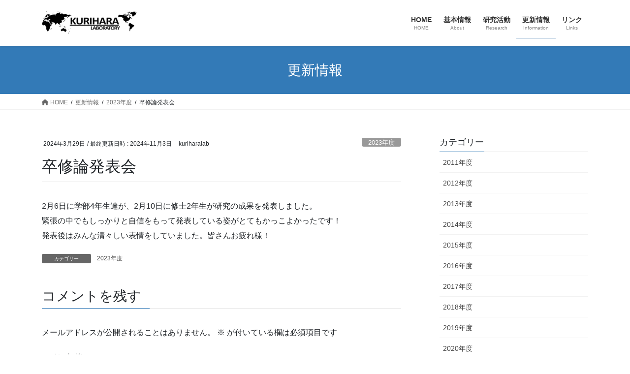

--- FILE ---
content_type: text/html; charset=UTF-8
request_url: https://www.kurihara.env.waseda.ac.jp/2024/03/29/%E5%8D%92%E4%BF%AE%E8%AB%96%E7%99%BA%E8%A1%A8%E4%BC%9A-2/
body_size: 60891
content:
<!DOCTYPE html>
<html lang="ja">
<head>
<meta charset="utf-8">
<meta http-equiv="X-UA-Compatible" content="IE=edge">
<meta name="viewport" content="width=device-width, initial-scale=1">
<title>卒修論発表会 | 早稲田大学　創造理工学部　環境資源工学科栗原研究室</title>
<meta name='robots' content='max-image-preview:large' />
<link rel="alternate" type="application/rss+xml" title="早稲田大学　創造理工学部　環境資源工学科栗原研究室 &raquo; フィード" href="https://www.kurihara.env.waseda.ac.jp/feed/" />
<link rel="alternate" type="application/rss+xml" title="早稲田大学　創造理工学部　環境資源工学科栗原研究室 &raquo; コメントフィード" href="https://www.kurihara.env.waseda.ac.jp/comments/feed/" />
<link rel="alternate" type="application/rss+xml" title="早稲田大学　創造理工学部　環境資源工学科栗原研究室 &raquo; 卒修論発表会 のコメントのフィード" href="https://www.kurihara.env.waseda.ac.jp/2024/03/29/%e5%8d%92%e4%bf%ae%e8%ab%96%e7%99%ba%e8%a1%a8%e4%bc%9a-2/feed/" />
<link rel="alternate" title="oEmbed (JSON)" type="application/json+oembed" href="https://www.kurihara.env.waseda.ac.jp/wp-json/oembed/1.0/embed?url=https%3A%2F%2Fwww.kurihara.env.waseda.ac.jp%2F2024%2F03%2F29%2F%25e5%258d%2592%25e4%25bf%25ae%25e8%25ab%2596%25e7%2599%25ba%25e8%25a1%25a8%25e4%25bc%259a-2%2F" />
<link rel="alternate" title="oEmbed (XML)" type="text/xml+oembed" href="https://www.kurihara.env.waseda.ac.jp/wp-json/oembed/1.0/embed?url=https%3A%2F%2Fwww.kurihara.env.waseda.ac.jp%2F2024%2F03%2F29%2F%25e5%258d%2592%25e4%25bf%25ae%25e8%25ab%2596%25e7%2599%25ba%25e8%25a1%25a8%25e4%25bc%259a-2%2F&#038;format=xml" />
<meta name="description" content="2月6日に学部4年生達が、2月10日に修士2年生が研究の成果を発表しました。緊張の中でもしっかりと自信をもって発表している姿がとてもかっこよかったです！発表後はみんな清々しい表情をしていました。皆さんお疲れ様！" /><style id='wp-img-auto-sizes-contain-inline-css' type='text/css'>
img:is([sizes=auto i],[sizes^="auto," i]){contain-intrinsic-size:3000px 1500px}
/*# sourceURL=wp-img-auto-sizes-contain-inline-css */
</style>
<link rel='stylesheet' id='vkExUnit_common_style-css' href='https://www.kurihara.env.waseda.ac.jp/wordpress/wp-content/plugins/vk-all-in-one-expansion-unit/assets/css/vkExUnit_style.css?ver=9.73.1.0' type='text/css' media='all' />
<style id='vkExUnit_common_style-inline-css' type='text/css'>
:root {--ver_page_top_button_url:url(https://www.kurihara.env.waseda.ac.jp/wordpress/wp-content/plugins/vk-all-in-one-expansion-unit/assets/images/to-top-btn-icon.svg);}@font-face {font-weight: normal;font-style: normal;font-family: "vk_sns";src: url("https://www.kurihara.env.waseda.ac.jp/wordpress/wp-content/plugins/vk-all-in-one-expansion-unit/inc/sns/icons/fonts/vk_sns.eot?-bq20cj");src: url("https://www.kurihara.env.waseda.ac.jp/wordpress/wp-content/plugins/vk-all-in-one-expansion-unit/inc/sns/icons/fonts/vk_sns.eot?#iefix-bq20cj") format("embedded-opentype"),url("https://www.kurihara.env.waseda.ac.jp/wordpress/wp-content/plugins/vk-all-in-one-expansion-unit/inc/sns/icons/fonts/vk_sns.woff?-bq20cj") format("woff"),url("https://www.kurihara.env.waseda.ac.jp/wordpress/wp-content/plugins/vk-all-in-one-expansion-unit/inc/sns/icons/fonts/vk_sns.ttf?-bq20cj") format("truetype"),url("https://www.kurihara.env.waseda.ac.jp/wordpress/wp-content/plugins/vk-all-in-one-expansion-unit/inc/sns/icons/fonts/vk_sns.svg?-bq20cj#vk_sns") format("svg");}
/*# sourceURL=vkExUnit_common_style-inline-css */
</style>
<style id='wp-emoji-styles-inline-css' type='text/css'>

	img.wp-smiley, img.emoji {
		display: inline !important;
		border: none !important;
		box-shadow: none !important;
		height: 1em !important;
		width: 1em !important;
		margin: 0 0.07em !important;
		vertical-align: -0.1em !important;
		background: none !important;
		padding: 0 !important;
	}
/*# sourceURL=wp-emoji-styles-inline-css */
</style>
<style id='wp-block-library-inline-css' type='text/css'>
:root{--wp-block-synced-color:#7a00df;--wp-block-synced-color--rgb:122,0,223;--wp-bound-block-color:var(--wp-block-synced-color);--wp-editor-canvas-background:#ddd;--wp-admin-theme-color:#007cba;--wp-admin-theme-color--rgb:0,124,186;--wp-admin-theme-color-darker-10:#006ba1;--wp-admin-theme-color-darker-10--rgb:0,107,160.5;--wp-admin-theme-color-darker-20:#005a87;--wp-admin-theme-color-darker-20--rgb:0,90,135;--wp-admin-border-width-focus:2px}@media (min-resolution:192dpi){:root{--wp-admin-border-width-focus:1.5px}}.wp-element-button{cursor:pointer}:root .has-very-light-gray-background-color{background-color:#eee}:root .has-very-dark-gray-background-color{background-color:#313131}:root .has-very-light-gray-color{color:#eee}:root .has-very-dark-gray-color{color:#313131}:root .has-vivid-green-cyan-to-vivid-cyan-blue-gradient-background{background:linear-gradient(135deg,#00d084,#0693e3)}:root .has-purple-crush-gradient-background{background:linear-gradient(135deg,#34e2e4,#4721fb 50%,#ab1dfe)}:root .has-hazy-dawn-gradient-background{background:linear-gradient(135deg,#faaca8,#dad0ec)}:root .has-subdued-olive-gradient-background{background:linear-gradient(135deg,#fafae1,#67a671)}:root .has-atomic-cream-gradient-background{background:linear-gradient(135deg,#fdd79a,#004a59)}:root .has-nightshade-gradient-background{background:linear-gradient(135deg,#330968,#31cdcf)}:root .has-midnight-gradient-background{background:linear-gradient(135deg,#020381,#2874fc)}:root{--wp--preset--font-size--normal:16px;--wp--preset--font-size--huge:42px}.has-regular-font-size{font-size:1em}.has-larger-font-size{font-size:2.625em}.has-normal-font-size{font-size:var(--wp--preset--font-size--normal)}.has-huge-font-size{font-size:var(--wp--preset--font-size--huge)}.has-text-align-center{text-align:center}.has-text-align-left{text-align:left}.has-text-align-right{text-align:right}.has-fit-text{white-space:nowrap!important}#end-resizable-editor-section{display:none}.aligncenter{clear:both}.items-justified-left{justify-content:flex-start}.items-justified-center{justify-content:center}.items-justified-right{justify-content:flex-end}.items-justified-space-between{justify-content:space-between}.screen-reader-text{border:0;clip-path:inset(50%);height:1px;margin:-1px;overflow:hidden;padding:0;position:absolute;width:1px;word-wrap:normal!important}.screen-reader-text:focus{background-color:#ddd;clip-path:none;color:#444;display:block;font-size:1em;height:auto;left:5px;line-height:normal;padding:15px 23px 14px;text-decoration:none;top:5px;width:auto;z-index:100000}html :where(.has-border-color){border-style:solid}html :where([style*=border-top-color]){border-top-style:solid}html :where([style*=border-right-color]){border-right-style:solid}html :where([style*=border-bottom-color]){border-bottom-style:solid}html :where([style*=border-left-color]){border-left-style:solid}html :where([style*=border-width]){border-style:solid}html :where([style*=border-top-width]){border-top-style:solid}html :where([style*=border-right-width]){border-right-style:solid}html :where([style*=border-bottom-width]){border-bottom-style:solid}html :where([style*=border-left-width]){border-left-style:solid}html :where(img[class*=wp-image-]){height:auto;max-width:100%}:where(figure){margin:0 0 1em}html :where(.is-position-sticky){--wp-admin--admin-bar--position-offset:var(--wp-admin--admin-bar--height,0px)}@media screen and (max-width:600px){html :where(.is-position-sticky){--wp-admin--admin-bar--position-offset:0px}}
.vk-cols--reverse{flex-direction:row-reverse}.vk-cols--hasbtn{margin-bottom:0}.vk-cols--hasbtn>.row>.vk_gridColumn_item,.vk-cols--hasbtn>.wp-block-column{position:relative;padding-bottom:3em}.vk-cols--hasbtn>.row>.vk_gridColumn_item>.wp-block-buttons,.vk-cols--hasbtn>.row>.vk_gridColumn_item>.vk_button,.vk-cols--hasbtn>.wp-block-column>.wp-block-buttons,.vk-cols--hasbtn>.wp-block-column>.vk_button{position:absolute;bottom:0;width:100%}.vk-cols--fit.wp-block-columns{gap:0}.vk-cols--fit.wp-block-columns,.vk-cols--fit.wp-block-columns:not(.is-not-stacked-on-mobile){margin-top:0;margin-bottom:0;justify-content:space-between}.vk-cols--fit.wp-block-columns>.wp-block-column *:last-child,.vk-cols--fit.wp-block-columns:not(.is-not-stacked-on-mobile)>.wp-block-column *:last-child{margin-bottom:0}.vk-cols--fit.wp-block-columns>.wp-block-column>.wp-block-cover,.vk-cols--fit.wp-block-columns:not(.is-not-stacked-on-mobile)>.wp-block-column>.wp-block-cover{margin-top:0}.vk-cols--fit.wp-block-columns.has-background,.vk-cols--fit.wp-block-columns:not(.is-not-stacked-on-mobile).has-background{padding:0}@media(max-width: 599px){.vk-cols--fit.wp-block-columns:not(.has-background)>.wp-block-column:not(.has-background),.vk-cols--fit.wp-block-columns:not(.is-not-stacked-on-mobile):not(.has-background)>.wp-block-column:not(.has-background){padding-left:0 !important;padding-right:0 !important}}@media(min-width: 782px){.vk-cols--fit.wp-block-columns .block-editor-block-list__block.wp-block-column:not(:first-child),.vk-cols--fit.wp-block-columns>.wp-block-column:not(:first-child),.vk-cols--fit.wp-block-columns:not(.is-not-stacked-on-mobile) .block-editor-block-list__block.wp-block-column:not(:first-child),.vk-cols--fit.wp-block-columns:not(.is-not-stacked-on-mobile)>.wp-block-column:not(:first-child){margin-left:0}}@media(min-width: 600px)and (max-width: 781px){.vk-cols--fit.wp-block-columns .wp-block-column:nth-child(2n),.vk-cols--fit.wp-block-columns:not(.is-not-stacked-on-mobile) .wp-block-column:nth-child(2n){margin-left:0}.vk-cols--fit.wp-block-columns .wp-block-column:not(:only-child),.vk-cols--fit.wp-block-columns:not(.is-not-stacked-on-mobile) .wp-block-column:not(:only-child){flex-basis:50% !important}}.vk-cols--fit--gap1.wp-block-columns{gap:1px}@media(min-width: 600px)and (max-width: 781px){.vk-cols--fit--gap1.wp-block-columns .wp-block-column:not(:only-child){flex-basis:calc(50% - 1px) !important}}.vk-cols--fit.vk-cols--grid>.block-editor-block-list__block,.vk-cols--fit.vk-cols--grid>.wp-block-column,.vk-cols--fit.vk-cols--grid:not(.is-not-stacked-on-mobile)>.block-editor-block-list__block,.vk-cols--fit.vk-cols--grid:not(.is-not-stacked-on-mobile)>.wp-block-column{flex-basis:50%;box-sizing:border-box}@media(max-width: 599px){.vk-cols--fit.vk-cols--grid.vk-cols--grid--alignfull>.wp-block-column:nth-child(2)>.wp-block-cover,.vk-cols--fit.vk-cols--grid:not(.is-not-stacked-on-mobile).vk-cols--grid--alignfull>.wp-block-column:nth-child(2)>.wp-block-cover{width:100vw;margin-right:calc((100% - 100vw)/2);margin-left:calc((100% - 100vw)/2)}}@media(min-width: 600px){.vk-cols--fit.vk-cols--grid.vk-cols--grid--alignfull>.wp-block-column:nth-child(2)>.wp-block-cover,.vk-cols--fit.vk-cols--grid:not(.is-not-stacked-on-mobile).vk-cols--grid--alignfull>.wp-block-column:nth-child(2)>.wp-block-cover{margin-right:calc(100% - 50vw);width:50vw}}@media(min-width: 600px){.vk-cols--fit.vk-cols--grid.vk-cols--grid--alignfull.vk-cols--reverse>.wp-block-column,.vk-cols--fit.vk-cols--grid:not(.is-not-stacked-on-mobile).vk-cols--grid--alignfull.vk-cols--reverse>.wp-block-column{margin-left:0;margin-right:0}.vk-cols--fit.vk-cols--grid.vk-cols--grid--alignfull.vk-cols--reverse>.wp-block-column:nth-child(2)>.wp-block-cover,.vk-cols--fit.vk-cols--grid:not(.is-not-stacked-on-mobile).vk-cols--grid--alignfull.vk-cols--reverse>.wp-block-column:nth-child(2)>.wp-block-cover{margin-left:calc(100% - 50vw)}}.vk-cols--menu h2,.vk-cols--menu h3,.vk-cols--menu h4,.vk-cols--menu h5{margin-bottom:.2em;text-shadow:#000 0 0 10px}.vk-cols--menu h2:first-child,.vk-cols--menu h3:first-child,.vk-cols--menu h4:first-child,.vk-cols--menu h5:first-child{margin-top:0}.vk-cols--menu p{margin-bottom:1rem;text-shadow:#000 0 0 10px}.vk-cols--menu .wp-block-cover__inner-container:last-child{margin-bottom:0}.vk-cols--fitbnrs .wp-block-column .wp-block-cover:hover img{filter:unset}.vk-cols--fitbnrs .wp-block-column .wp-block-cover:hover{background-color:unset}.vk-cols--fitbnrs .wp-block-column .wp-block-cover:hover .wp-block-cover__image-background{filter:unset !important}.vk-cols--fitbnrs .wp-block-cover__inner-container{position:absolute;height:100%;width:100%}.vk-cols--fitbnrs .vk_button{height:100%;margin:0}.vk-cols--fitbnrs .vk_button .vk_button_btn,.vk-cols--fitbnrs .vk_button .btn{height:100%;width:100%;border:none;box-shadow:none;background-color:unset !important;transition:unset}.vk-cols--fitbnrs .vk_button .vk_button_btn:hover,.vk-cols--fitbnrs .vk_button .btn:hover{transition:unset}.vk-cols--fitbnrs .vk_button .vk_button_btn:after,.vk-cols--fitbnrs .vk_button .btn:after{border:none}.vk-cols--fitbnrs .vk_button .vk_button_link_txt{width:100%;position:absolute;top:50%;left:50%;transform:translateY(-50%) translateX(-50%);font-size:2rem;text-shadow:#000 0 0 10px}.vk-cols--fitbnrs .vk_button .vk_button_link_subCaption{width:100%;position:absolute;top:calc(50% + 2.2em);left:50%;transform:translateY(-50%) translateX(-50%);text-shadow:#000 0 0 10px}@media(min-width: 992px){.vk-cols--media.wp-block-columns{gap:3rem}}.vk-fit-map figure{margin-bottom:0}.vk-fit-map iframe{position:relative;margin-bottom:0;display:block;max-height:400px;width:100vw}.vk-fit-map:is(.alignfull,.alignwide) div{max-width:100%}.vk-table--th--width25 :where(tr>*:first-child){width:25%}.vk-table--th--width30 :where(tr>*:first-child){width:30%}.vk-table--th--width35 :where(tr>*:first-child){width:35%}.vk-table--th--width40 :where(tr>*:first-child){width:40%}.vk-table--th--bg-bright :where(tr>*:first-child){background-color:var(--wp--preset--color--bg-secondary, rgba(0, 0, 0, 0.05))}@media(max-width: 599px){.vk-table--mobile-block :is(th,td){width:100%;display:block}.vk-table--mobile-block.wp-block-table table :is(th,td){border-top:none}}.vk-table--width--th25 :where(tr>*:first-child){width:25%}.vk-table--width--th30 :where(tr>*:first-child){width:30%}.vk-table--width--th35 :where(tr>*:first-child){width:35%}.vk-table--width--th40 :where(tr>*:first-child){width:40%}.no-margin{margin:0}@media(max-width: 599px){.wp-block-image.vk-aligncenter--mobile>.alignright{float:none;margin-left:auto;margin-right:auto}.vk-no-padding-horizontal--mobile{padding-left:0 !important;padding-right:0 !important}}
/* VK Color Palettes */

/*# sourceURL=wp-block-library-inline-css */
</style><style id='wp-block-paragraph-inline-css' type='text/css'>
.is-small-text{font-size:.875em}.is-regular-text{font-size:1em}.is-large-text{font-size:2.25em}.is-larger-text{font-size:3em}.has-drop-cap:not(:focus):first-letter{float:left;font-size:8.4em;font-style:normal;font-weight:100;line-height:.68;margin:.05em .1em 0 0;text-transform:uppercase}body.rtl .has-drop-cap:not(:focus):first-letter{float:none;margin-left:.1em}p.has-drop-cap.has-background{overflow:hidden}:root :where(p.has-background){padding:1.25em 2.375em}:where(p.has-text-color:not(.has-link-color)) a{color:inherit}p.has-text-align-left[style*="writing-mode:vertical-lr"],p.has-text-align-right[style*="writing-mode:vertical-rl"]{rotate:180deg}
/*# sourceURL=https://www.kurihara.env.waseda.ac.jp/wordpress/wp-includes/blocks/paragraph/style.min.css */
</style>
<style id='global-styles-inline-css' type='text/css'>
:root{--wp--preset--aspect-ratio--square: 1;--wp--preset--aspect-ratio--4-3: 4/3;--wp--preset--aspect-ratio--3-4: 3/4;--wp--preset--aspect-ratio--3-2: 3/2;--wp--preset--aspect-ratio--2-3: 2/3;--wp--preset--aspect-ratio--16-9: 16/9;--wp--preset--aspect-ratio--9-16: 9/16;--wp--preset--color--black: #000000;--wp--preset--color--cyan-bluish-gray: #abb8c3;--wp--preset--color--white: #ffffff;--wp--preset--color--pale-pink: #f78da7;--wp--preset--color--vivid-red: #cf2e2e;--wp--preset--color--luminous-vivid-orange: #ff6900;--wp--preset--color--luminous-vivid-amber: #fcb900;--wp--preset--color--light-green-cyan: #7bdcb5;--wp--preset--color--vivid-green-cyan: #00d084;--wp--preset--color--pale-cyan-blue: #8ed1fc;--wp--preset--color--vivid-cyan-blue: #0693e3;--wp--preset--color--vivid-purple: #9b51e0;--wp--preset--gradient--vivid-cyan-blue-to-vivid-purple: linear-gradient(135deg,rgb(6,147,227) 0%,rgb(155,81,224) 100%);--wp--preset--gradient--light-green-cyan-to-vivid-green-cyan: linear-gradient(135deg,rgb(122,220,180) 0%,rgb(0,208,130) 100%);--wp--preset--gradient--luminous-vivid-amber-to-luminous-vivid-orange: linear-gradient(135deg,rgb(252,185,0) 0%,rgb(255,105,0) 100%);--wp--preset--gradient--luminous-vivid-orange-to-vivid-red: linear-gradient(135deg,rgb(255,105,0) 0%,rgb(207,46,46) 100%);--wp--preset--gradient--very-light-gray-to-cyan-bluish-gray: linear-gradient(135deg,rgb(238,238,238) 0%,rgb(169,184,195) 100%);--wp--preset--gradient--cool-to-warm-spectrum: linear-gradient(135deg,rgb(74,234,220) 0%,rgb(151,120,209) 20%,rgb(207,42,186) 40%,rgb(238,44,130) 60%,rgb(251,105,98) 80%,rgb(254,248,76) 100%);--wp--preset--gradient--blush-light-purple: linear-gradient(135deg,rgb(255,206,236) 0%,rgb(152,150,240) 100%);--wp--preset--gradient--blush-bordeaux: linear-gradient(135deg,rgb(254,205,165) 0%,rgb(254,45,45) 50%,rgb(107,0,62) 100%);--wp--preset--gradient--luminous-dusk: linear-gradient(135deg,rgb(255,203,112) 0%,rgb(199,81,192) 50%,rgb(65,88,208) 100%);--wp--preset--gradient--pale-ocean: linear-gradient(135deg,rgb(255,245,203) 0%,rgb(182,227,212) 50%,rgb(51,167,181) 100%);--wp--preset--gradient--electric-grass: linear-gradient(135deg,rgb(202,248,128) 0%,rgb(113,206,126) 100%);--wp--preset--gradient--midnight: linear-gradient(135deg,rgb(2,3,129) 0%,rgb(40,116,252) 100%);--wp--preset--font-size--small: 13px;--wp--preset--font-size--medium: 20px;--wp--preset--font-size--large: 36px;--wp--preset--font-size--x-large: 42px;--wp--preset--spacing--20: 0.44rem;--wp--preset--spacing--30: 0.67rem;--wp--preset--spacing--40: 1rem;--wp--preset--spacing--50: 1.5rem;--wp--preset--spacing--60: 2.25rem;--wp--preset--spacing--70: 3.38rem;--wp--preset--spacing--80: 5.06rem;--wp--preset--shadow--natural: 6px 6px 9px rgba(0, 0, 0, 0.2);--wp--preset--shadow--deep: 12px 12px 50px rgba(0, 0, 0, 0.4);--wp--preset--shadow--sharp: 6px 6px 0px rgba(0, 0, 0, 0.2);--wp--preset--shadow--outlined: 6px 6px 0px -3px rgb(255, 255, 255), 6px 6px rgb(0, 0, 0);--wp--preset--shadow--crisp: 6px 6px 0px rgb(0, 0, 0);}:where(.is-layout-flex){gap: 0.5em;}:where(.is-layout-grid){gap: 0.5em;}body .is-layout-flex{display: flex;}.is-layout-flex{flex-wrap: wrap;align-items: center;}.is-layout-flex > :is(*, div){margin: 0;}body .is-layout-grid{display: grid;}.is-layout-grid > :is(*, div){margin: 0;}:where(.wp-block-columns.is-layout-flex){gap: 2em;}:where(.wp-block-columns.is-layout-grid){gap: 2em;}:where(.wp-block-post-template.is-layout-flex){gap: 1.25em;}:where(.wp-block-post-template.is-layout-grid){gap: 1.25em;}.has-black-color{color: var(--wp--preset--color--black) !important;}.has-cyan-bluish-gray-color{color: var(--wp--preset--color--cyan-bluish-gray) !important;}.has-white-color{color: var(--wp--preset--color--white) !important;}.has-pale-pink-color{color: var(--wp--preset--color--pale-pink) !important;}.has-vivid-red-color{color: var(--wp--preset--color--vivid-red) !important;}.has-luminous-vivid-orange-color{color: var(--wp--preset--color--luminous-vivid-orange) !important;}.has-luminous-vivid-amber-color{color: var(--wp--preset--color--luminous-vivid-amber) !important;}.has-light-green-cyan-color{color: var(--wp--preset--color--light-green-cyan) !important;}.has-vivid-green-cyan-color{color: var(--wp--preset--color--vivid-green-cyan) !important;}.has-pale-cyan-blue-color{color: var(--wp--preset--color--pale-cyan-blue) !important;}.has-vivid-cyan-blue-color{color: var(--wp--preset--color--vivid-cyan-blue) !important;}.has-vivid-purple-color{color: var(--wp--preset--color--vivid-purple) !important;}.has-black-background-color{background-color: var(--wp--preset--color--black) !important;}.has-cyan-bluish-gray-background-color{background-color: var(--wp--preset--color--cyan-bluish-gray) !important;}.has-white-background-color{background-color: var(--wp--preset--color--white) !important;}.has-pale-pink-background-color{background-color: var(--wp--preset--color--pale-pink) !important;}.has-vivid-red-background-color{background-color: var(--wp--preset--color--vivid-red) !important;}.has-luminous-vivid-orange-background-color{background-color: var(--wp--preset--color--luminous-vivid-orange) !important;}.has-luminous-vivid-amber-background-color{background-color: var(--wp--preset--color--luminous-vivid-amber) !important;}.has-light-green-cyan-background-color{background-color: var(--wp--preset--color--light-green-cyan) !important;}.has-vivid-green-cyan-background-color{background-color: var(--wp--preset--color--vivid-green-cyan) !important;}.has-pale-cyan-blue-background-color{background-color: var(--wp--preset--color--pale-cyan-blue) !important;}.has-vivid-cyan-blue-background-color{background-color: var(--wp--preset--color--vivid-cyan-blue) !important;}.has-vivid-purple-background-color{background-color: var(--wp--preset--color--vivid-purple) !important;}.has-black-border-color{border-color: var(--wp--preset--color--black) !important;}.has-cyan-bluish-gray-border-color{border-color: var(--wp--preset--color--cyan-bluish-gray) !important;}.has-white-border-color{border-color: var(--wp--preset--color--white) !important;}.has-pale-pink-border-color{border-color: var(--wp--preset--color--pale-pink) !important;}.has-vivid-red-border-color{border-color: var(--wp--preset--color--vivid-red) !important;}.has-luminous-vivid-orange-border-color{border-color: var(--wp--preset--color--luminous-vivid-orange) !important;}.has-luminous-vivid-amber-border-color{border-color: var(--wp--preset--color--luminous-vivid-amber) !important;}.has-light-green-cyan-border-color{border-color: var(--wp--preset--color--light-green-cyan) !important;}.has-vivid-green-cyan-border-color{border-color: var(--wp--preset--color--vivid-green-cyan) !important;}.has-pale-cyan-blue-border-color{border-color: var(--wp--preset--color--pale-cyan-blue) !important;}.has-vivid-cyan-blue-border-color{border-color: var(--wp--preset--color--vivid-cyan-blue) !important;}.has-vivid-purple-border-color{border-color: var(--wp--preset--color--vivid-purple) !important;}.has-vivid-cyan-blue-to-vivid-purple-gradient-background{background: var(--wp--preset--gradient--vivid-cyan-blue-to-vivid-purple) !important;}.has-light-green-cyan-to-vivid-green-cyan-gradient-background{background: var(--wp--preset--gradient--light-green-cyan-to-vivid-green-cyan) !important;}.has-luminous-vivid-amber-to-luminous-vivid-orange-gradient-background{background: var(--wp--preset--gradient--luminous-vivid-amber-to-luminous-vivid-orange) !important;}.has-luminous-vivid-orange-to-vivid-red-gradient-background{background: var(--wp--preset--gradient--luminous-vivid-orange-to-vivid-red) !important;}.has-very-light-gray-to-cyan-bluish-gray-gradient-background{background: var(--wp--preset--gradient--very-light-gray-to-cyan-bluish-gray) !important;}.has-cool-to-warm-spectrum-gradient-background{background: var(--wp--preset--gradient--cool-to-warm-spectrum) !important;}.has-blush-light-purple-gradient-background{background: var(--wp--preset--gradient--blush-light-purple) !important;}.has-blush-bordeaux-gradient-background{background: var(--wp--preset--gradient--blush-bordeaux) !important;}.has-luminous-dusk-gradient-background{background: var(--wp--preset--gradient--luminous-dusk) !important;}.has-pale-ocean-gradient-background{background: var(--wp--preset--gradient--pale-ocean) !important;}.has-electric-grass-gradient-background{background: var(--wp--preset--gradient--electric-grass) !important;}.has-midnight-gradient-background{background: var(--wp--preset--gradient--midnight) !important;}.has-small-font-size{font-size: var(--wp--preset--font-size--small) !important;}.has-medium-font-size{font-size: var(--wp--preset--font-size--medium) !important;}.has-large-font-size{font-size: var(--wp--preset--font-size--large) !important;}.has-x-large-font-size{font-size: var(--wp--preset--font-size--x-large) !important;}
/*# sourceURL=global-styles-inline-css */
</style>

<style id='classic-theme-styles-inline-css' type='text/css'>
/*! This file is auto-generated */
.wp-block-button__link{color:#fff;background-color:#32373c;border-radius:9999px;box-shadow:none;text-decoration:none;padding:calc(.667em + 2px) calc(1.333em + 2px);font-size:1.125em}.wp-block-file__button{background:#32373c;color:#fff;text-decoration:none}
/*# sourceURL=/wp-includes/css/classic-themes.min.css */
</style>
<link rel='stylesheet' id='contact-form-7-css' href='https://www.kurihara.env.waseda.ac.jp/wordpress/wp-content/plugins/contact-form-7/includes/css/styles.css?ver=5.5.6' type='text/css' media='all' />
<link rel='stylesheet' id='vk-swiper-style-css' href='https://www.kurihara.env.waseda.ac.jp/wordpress/wp-content/plugins/vk-blocks/vendor/vektor-inc/vk-swiper/src/assets/css/swiper-bundle.min.css?ver=9.3.2' type='text/css' media='all' />
<link rel='stylesheet' id='bootstrap-4-style-css' href='https://www.kurihara.env.waseda.ac.jp/wordpress/wp-content/themes/lightning/_g2/library/bootstrap-4/css/bootstrap.min.css?ver=4.5.0' type='text/css' media='all' />
<link rel='stylesheet' id='lightning-common-style-css' href='https://www.kurihara.env.waseda.ac.jp/wordpress/wp-content/themes/lightning/_g2/assets/css/common.css?ver=14.18.0' type='text/css' media='all' />
<style id='lightning-common-style-inline-css' type='text/css'>
/* vk-mobile-nav */:root {--vk-mobile-nav-menu-btn-bg-src: url("https://www.kurihara.env.waseda.ac.jp/wordpress/wp-content/themes/lightning/_g2/inc/vk-mobile-nav/package//images/vk-menu-btn-black.svg");--vk-mobile-nav-menu-btn-close-bg-src: url("https://www.kurihara.env.waseda.ac.jp/wordpress/wp-content/themes/lightning/_g2/inc/vk-mobile-nav/package//images/vk-menu-close-black.svg");--vk-menu-acc-icon-open-black-bg-src: url("https://www.kurihara.env.waseda.ac.jp/wordpress/wp-content/themes/lightning/_g2/inc/vk-mobile-nav/package//images/vk-menu-acc-icon-open-black.svg");--vk-menu-acc-icon-open-white-bg-src: url("https://www.kurihara.env.waseda.ac.jp/wordpress/wp-content/themes/lightning/_g2/inc/vk-mobile-nav/package//images/vk-menu-acc-icon-open-white.svg");--vk-menu-acc-icon-close-black-bg-src: url("https://www.kurihara.env.waseda.ac.jp/wordpress/wp-content/themes/lightning/_g2/inc/vk-mobile-nav/package//images/vk-menu-close-black.svg");--vk-menu-acc-icon-close-white-bg-src: url("https://www.kurihara.env.waseda.ac.jp/wordpress/wp-content/themes/lightning/_g2/inc/vk-mobile-nav/package//images/vk-menu-close-white.svg");}
/*# sourceURL=lightning-common-style-inline-css */
</style>
<link rel='stylesheet' id='lightning-design-style-css' href='https://www.kurihara.env.waseda.ac.jp/wordpress/wp-content/themes/lightning/_g2/design-skin/origin2/css/style.css?ver=14.18.0' type='text/css' media='all' />
<style id='lightning-design-style-inline-css' type='text/css'>
:root {--color-key:#337ab7;--color-key-dark:#2e6da4;}
/* ltg common custom */:root {--vk-menu-acc-btn-border-color:#333;--vk-color-primary:#337ab7;--vk-color-primary-dark:#2e6da4;--vk-color-primary-vivid:#3886c9;--color-key:#337ab7;--color-key-dark:#2e6da4;}.veu_color_txt_key { color:#2e6da4 ; }.veu_color_bg_key { background-color:#2e6da4 ; }.veu_color_border_key { border-color:#2e6da4 ; }.btn-default { border-color:#337ab7;color:#337ab7;}.btn-default:focus,.btn-default:hover { border-color:#337ab7;background-color: #337ab7; }.wp-block-search__button,.btn-primary { background-color:#337ab7;border-color:#2e6da4; }.wp-block-search__button:focus,.wp-block-search__button:hover,.btn-primary:not(:disabled):not(.disabled):active,.btn-primary:focus,.btn-primary:hover { background-color:#2e6da4;border-color:#337ab7; }.btn-outline-primary { color : #337ab7 ; border-color:#337ab7; }.btn-outline-primary:not(:disabled):not(.disabled):active,.btn-outline-primary:focus,.btn-outline-primary:hover { color : #fff; background-color:#337ab7;border-color:#2e6da4; }a { color:#337ab7; }
.tagcloud a:before { font-family: "Font Awesome 5 Free";content: "\f02b";font-weight: bold; }
.media .media-body .media-heading a:hover { color:#337ab7; }@media (min-width: 768px){.gMenu > li:before,.gMenu > li.menu-item-has-children::after { border-bottom-color:#2e6da4 }.gMenu li li { background-color:#2e6da4 }.gMenu li li a:hover { background-color:#337ab7; }} /* @media (min-width: 768px) */.page-header { background-color:#337ab7; }h2,.mainSection-title { border-top-color:#337ab7; }h3:after,.subSection-title:after { border-bottom-color:#337ab7; }ul.page-numbers li span.page-numbers.current,.page-link dl .post-page-numbers.current { background-color:#337ab7; }.pager li > a { border-color:#337ab7;color:#337ab7;}.pager li > a:hover { background-color:#337ab7;color:#fff;}.siteFooter { border-top-color:#337ab7; }dt { border-left-color:#337ab7; }:root {--g_nav_main_acc_icon_open_url:url(https://www.kurihara.env.waseda.ac.jp/wordpress/wp-content/themes/lightning/_g2/inc/vk-mobile-nav/package/images/vk-menu-acc-icon-open-black.svg);--g_nav_main_acc_icon_close_url: url(https://www.kurihara.env.waseda.ac.jp/wordpress/wp-content/themes/lightning/_g2/inc/vk-mobile-nav/package/images/vk-menu-close-black.svg);--g_nav_sub_acc_icon_open_url: url(https://www.kurihara.env.waseda.ac.jp/wordpress/wp-content/themes/lightning/_g2/inc/vk-mobile-nav/package/images/vk-menu-acc-icon-open-white.svg);--g_nav_sub_acc_icon_close_url: url(https://www.kurihara.env.waseda.ac.jp/wordpress/wp-content/themes/lightning/_g2/inc/vk-mobile-nav/package/images/vk-menu-close-white.svg);}
/*# sourceURL=lightning-design-style-inline-css */
</style>
<link rel='stylesheet' id='vk-blocks-build-css-css' href='https://www.kurihara.env.waseda.ac.jp/wordpress/wp-content/plugins/vk-blocks/build/block-build.css?ver=1.63.0.1' type='text/css' media='all' />
<style id='vk-blocks-build-css-inline-css' type='text/css'>
:root {--vk_flow-arrow: url(https://www.kurihara.env.waseda.ac.jp/wordpress/wp-content/plugins/vk-blocks/inc/vk-blocks/images/arrow_bottom.svg);--vk_image-mask-wave01: url(https://www.kurihara.env.waseda.ac.jp/wordpress/wp-content/plugins/vk-blocks/inc/vk-blocks/images/wave01.svg);--vk_image-mask-wave02: url(https://www.kurihara.env.waseda.ac.jp/wordpress/wp-content/plugins/vk-blocks/inc/vk-blocks/images/wave02.svg);--vk_image-mask-wave03: url(https://www.kurihara.env.waseda.ac.jp/wordpress/wp-content/plugins/vk-blocks/inc/vk-blocks/images/wave03.svg);--vk_image-mask-wave04: url(https://www.kurihara.env.waseda.ac.jp/wordpress/wp-content/plugins/vk-blocks/inc/vk-blocks/images/wave04.svg);}

	:root {

		--vk-balloon-border-width:1px;

		--vk-balloon-speech-offset:-12px;
	}
	
/*# sourceURL=vk-blocks-build-css-inline-css */
</style>
<link rel='stylesheet' id='lightning-theme-style-css' href='https://www.kurihara.env.waseda.ac.jp/wordpress/wp-content/themes/lightning_child_sample/style.css?ver=14.18.0' type='text/css' media='all' />
<link rel='stylesheet' id='vk-font-awesome-css' href='https://www.kurihara.env.waseda.ac.jp/wordpress/wp-content/themes/lightning/vendor/vektor-inc/font-awesome-versions/src/versions/6/css/all.min.css?ver=6.0.0' type='text/css' media='all' />
<script type="text/javascript" src="https://www.kurihara.env.waseda.ac.jp/wordpress/wp-includes/js/jquery/jquery.min.js?ver=3.7.1" id="jquery-core-js"></script>
<script type="text/javascript" src="https://www.kurihara.env.waseda.ac.jp/wordpress/wp-includes/js/jquery/jquery-migrate.min.js?ver=3.4.1" id="jquery-migrate-js"></script>
<link rel="https://api.w.org/" href="https://www.kurihara.env.waseda.ac.jp/wp-json/" /><link rel="alternate" title="JSON" type="application/json" href="https://www.kurihara.env.waseda.ac.jp/wp-json/wp/v2/posts/2221" /><link rel="EditURI" type="application/rsd+xml" title="RSD" href="https://www.kurihara.env.waseda.ac.jp/wordpress/xmlrpc.php?rsd" />
<meta name="generator" content="WordPress 6.9" />
<link rel="canonical" href="https://www.kurihara.env.waseda.ac.jp/2024/03/29/%e5%8d%92%e4%bf%ae%e8%ab%96%e7%99%ba%e8%a1%a8%e4%bc%9a-2/" />
<link rel='shortlink' href='https://www.kurihara.env.waseda.ac.jp/?p=2221' />
<style id="lightning-color-custom-for-plugins" type="text/css">/* ltg theme common */.color_key_bg,.color_key_bg_hover:hover{background-color: #337ab7;}.color_key_txt,.color_key_txt_hover:hover{color: #337ab7;}.color_key_border,.color_key_border_hover:hover{border-color: #337ab7;}.color_key_dark_bg,.color_key_dark_bg_hover:hover{background-color: #2e6da4;}.color_key_dark_txt,.color_key_dark_txt_hover:hover{color: #2e6da4;}.color_key_dark_border,.color_key_dark_border_hover:hover{border-color: #2e6da4;}</style><style type="text/css" id="custom-background-css">
body.custom-background { background-color: #ffffff; }
</style>
	<style type="text/css">/* VK CSS Customize */.vk_staff_text_caption { font-family: "ヒラギノ明朝 Pro W3","Hiragino Mincho Pro","serif"; font-size: 14px; display: block; margin: 0 0 0.5rem 4px; letter-spacing: 5px;}.vk_staff_text_role { font-size: 13px; line-height: 1.6em; font-family: "メイリオ",Meiryo,"Hiragino Kaku Gothic Pro","ヒラギノ角ゴ Pro W3",Hiragino Sans,"Noto Sans JP",sans-serif, "ＭＳ Ｐ明朝","MS PMincho","ヒラギノ明朝 Pro W3","Hiragino Mincho Pro","serif";}.vk_staff_text_profileTitle { font-size: 16px; font-family: "メイリオ",Meiryo,"Hiragino Kaku Gothic Pro","ヒラギノ角ゴ Pro W3",Hiragino Sans,"Noto Sans JP",sans-serif, "ＭＳ Ｐ明朝","MS PMincho","ヒラギノ明朝 Pro W3","Hiragino Mincho Pro","serif"; padding-top: 0; padding-left: 0; padding-bottom: 2px; margin-bottom: 1.2rem; border-top: none; border-bottom: 1px solid #ccc; background: none;}/* End VK CSS Customize */</style>
			
</head>
<body class="wp-singular post-template-default single single-post postid-2221 single-format-standard custom-background wp-theme-lightning wp-child-theme-lightning_child_sample post-name-%e5%8d%92%e4%bf%ae%e8%ab%96%e7%99%ba%e8%a1%a8%e4%bc%9a-2 post-type-post vk-blocks bootstrap4 device-pc fa_v6_css">
<a class="skip-link screen-reader-text" href="#main">コンテンツへスキップ</a>
<a class="skip-link screen-reader-text" href="#vk-mobile-nav">ナビゲーションに移動</a>
<header class="siteHeader">
		<div class="container siteHeadContainer">
		<div class="navbar-header">
						<p class="navbar-brand siteHeader_logo">
			<a href="https://www.kurihara.env.waseda.ac.jp/">
				<span><img src="https://www.kurihara.env.waseda.ac.jp/wordpress/wp-content/uploads/2020/12/Kurihara-Lab.png" alt="早稲田大学　創造理工学部　環境資源工学科栗原研究室" /></span>
			</a>
			</p>
					</div>

					<div id="gMenu_outer" class="gMenu_outer">
				<nav class="menu-headernavigation-container"><ul id="menu-headernavigation" class="menu gMenu vk-menu-acc"><li id="menu-item-1048" class="menu-item menu-item-type-post_type menu-item-object-page menu-item-home"><a href="https://www.kurihara.env.waseda.ac.jp/"><strong class="gMenu_name">HOME</strong><span class="gMenu_description">HOME</span></a></li>
<li id="menu-item-1137" class="menu-item menu-item-type-post_type menu-item-object-page menu-item-has-children"><a href="https://www.kurihara.env.waseda.ac.jp/about/"><strong class="gMenu_name">基本情報</strong><span class="gMenu_description">About</span></a>
<ul class="sub-menu">
	<li id="menu-item-1050" class="menu-item menu-item-type-post_type menu-item-object-page"><a href="https://www.kurihara.env.waseda.ac.jp/about/basic-information/">研究室概要</a></li>
	<li id="menu-item-1142" class="menu-item menu-item-type-post_type menu-item-object-page"><a href="https://www.kurihara.env.waseda.ac.jp/about/professor/">教授・研究室の方針</a></li>
	<li id="menu-item-1211" class="menu-item menu-item-type-post_type menu-item-object-page"><a href="https://www.kurihara.env.waseda.ac.jp/about/member/">研究室メンバー</a></li>
	<li id="menu-item-1259" class="menu-item menu-item-type-post_type menu-item-object-page"><a href="https://www.kurihara.env.waseda.ac.jp/about/annualschedule/">年間予定</a></li>
</ul>
</li>
<li id="menu-item-1049" class="menu-item menu-item-type-post_type menu-item-object-page menu-item-has-children"><a href="https://www.kurihara.env.waseda.ac.jp/research/"><strong class="gMenu_name">研究活動</strong><span class="gMenu_description">Research</span></a>
<ul class="sub-menu">
	<li id="menu-item-1140" class="menu-item menu-item-type-post_type menu-item-object-page"><a href="https://www.kurihara.env.waseda.ac.jp/research/flow/">現在の研究テーマ一覧</a></li>
	<li id="menu-item-1138" class="menu-item menu-item-type-post_type menu-item-object-page"><a href="https://www.kurihara.env.waseda.ac.jp/research/faq/">研究テーマ一覧</a></li>
	<li id="menu-item-1264" class="menu-item menu-item-type-post_type menu-item-object-page"><a href="https://www.kurihara.env.waseda.ac.jp/research/postpaper/">過去に執筆された論文</a></li>
	<li id="menu-item-1226" class="menu-item menu-item-type-post_type menu-item-object-page"><a href="https://www.kurihara.env.waseda.ac.jp/research/gallery/">学会発表歴</a></li>
</ul>
</li>
<li id="menu-item-1143" class="menu-item menu-item-type-post_type menu-item-object-page current_page_parent current-menu-ancestor"><a href="https://www.kurihara.env.waseda.ac.jp/information/"><strong class="gMenu_name">更新情報</strong><span class="gMenu_description">Information</span></a></li>
<li id="menu-item-1201" class="menu-item menu-item-type-post_type menu-item-object-page"><a href="https://www.kurihara.env.waseda.ac.jp/links/"><strong class="gMenu_name">リンク</strong><span class="gMenu_description">Links</span></a></li>
</ul></nav>			</div>
			</div>
	</header>

<div class="section page-header"><div class="container"><div class="row"><div class="col-md-12">
<div class="page-header_pageTitle">
更新情報</div>
</div></div></div></div><!-- [ /.page-header ] -->


<!-- [ .breadSection ] --><div class="section breadSection"><div class="container"><div class="row"><ol class="breadcrumb" itemscope itemtype="https://schema.org/BreadcrumbList"><li id="panHome" itemprop="itemListElement" itemscope itemtype="http://schema.org/ListItem"><a itemprop="item" href="https://www.kurihara.env.waseda.ac.jp/"><span itemprop="name"><i class="fa fa-home"></i> HOME</span></a><meta itemprop="position" content="1" /></li><li itemprop="itemListElement" itemscope itemtype="http://schema.org/ListItem"><a itemprop="item" href="https://www.kurihara.env.waseda.ac.jp/information/"><span itemprop="name">更新情報</span></a><meta itemprop="position" content="2" /></li><li itemprop="itemListElement" itemscope itemtype="http://schema.org/ListItem"><a itemprop="item" href="https://www.kurihara.env.waseda.ac.jp/category/2023%e5%b9%b4%e5%ba%a6/"><span itemprop="name">2023年度</span></a><meta itemprop="position" content="3" /></li><li><span>卒修論発表会</span><meta itemprop="position" content="4" /></li></ol></div></div></div><!-- [ /.breadSection ] -->

<div class="section siteContent">
<div class="container">
<div class="row">

	<div class="col mainSection mainSection-col-two baseSection vk_posts-mainSection" id="main" role="main">
				<article id="post-2221" class="entry entry-full post-2221 post type-post status-publish format-standard hentry category-24">

	
	
		<header class="entry-header">
			<div class="entry-meta">


<span class="published entry-meta_items">2024年3月29日</span>

<span class="entry-meta_items entry-meta_updated">/ 最終更新日時 : <span class="updated">2024年11月3日</span></span>


	
	<span class="vcard author entry-meta_items entry-meta_items_author"><span class="fn">kuriharalab</span></span>



<span class="entry-meta_items entry-meta_items_term"><a href="https://www.kurihara.env.waseda.ac.jp/category/2023%e5%b9%b4%e5%ba%a6/" class="btn btn-xs btn-primary entry-meta_items_term_button" style="background-color:#999999;border:none;">2023年度</a></span>
</div>
				<h1 class="entry-title">
											卒修論発表会									</h1>
		</header>

	
	
	<div class="entry-body">
				
<p>2月6日に学部4年生達が、2月10日に修士2年生が研究の成果を発表しました。<br>緊張の中でもしっかりと自信をもって発表している姿がとてもかっこよかったです！<br>発表後はみんな清々しい表情をしていました。皆さんお疲れ様！</p>
			</div>

	
	
	
	
		<div class="entry-footer">

			<div class="entry-meta-dataList"><dl><dt>カテゴリー</dt><dd><a href="https://www.kurihara.env.waseda.ac.jp/category/2023%e5%b9%b4%e5%ba%a6/">2023年度</a></dd></dl></div>
		</div><!-- [ /.entry-footer ] -->
	
	
			
		<div id="comments" class="comments-area">
	
		
		
		
			<div id="respond" class="comment-respond">
		<h3 id="reply-title" class="comment-reply-title">コメントを残す <small><a rel="nofollow" id="cancel-comment-reply-link" href="/2024/03/29/%E5%8D%92%E4%BF%AE%E8%AB%96%E7%99%BA%E8%A1%A8%E4%BC%9A-2/#respond" style="display:none;">コメントをキャンセル</a></small></h3><form action="https://www.kurihara.env.waseda.ac.jp/wordpress/wp-comments-post.php" method="post" id="commentform" class="comment-form"><p class="comment-notes"><span id="email-notes">メールアドレスが公開されることはありません。</span> <span class="required-field-message"><span class="required">※</span> が付いている欄は必須項目です</span></p><p class="comment-form-comment"><label for="comment">コメント <span class="required">※</span></label> <textarea id="comment" name="comment" cols="45" rows="8" maxlength="65525" required="required"></textarea></p><p class="comment-form-author"><label for="author">名前 <span class="required">※</span></label> <input id="author" name="author" type="text" value="" size="30" maxlength="245" autocomplete="name" required="required" /></p>
<p class="comment-form-email"><label for="email">メール <span class="required">※</span></label> <input id="email" name="email" type="text" value="" size="30" maxlength="100" aria-describedby="email-notes" autocomplete="email" required="required" /></p>
<p class="comment-form-url"><label for="url">サイト</label> <input id="url" name="url" type="text" value="" size="30" maxlength="200" autocomplete="url" /></p>
<p class="comment-form-cookies-consent"><input id="wp-comment-cookies-consent" name="wp-comment-cookies-consent" type="checkbox" value="yes" /> <label for="wp-comment-cookies-consent">次回のコメントで使用するためブラウザーに自分の名前、メールアドレス、サイトを保存する。</label></p>
<p class="form-submit"><input name="submit" type="submit" id="submit" class="submit" value="コメントを送信" /> <input type='hidden' name='comment_post_ID' value='2221' id='comment_post_ID' />
<input type='hidden' name='comment_parent' id='comment_parent' value='0' />
</p><p style="display: none !important;"><label>&#916;<textarea name="ak_hp_textarea" cols="45" rows="8" maxlength="100"></textarea></label><input type="hidden" id="ak_js_1" name="ak_js" value="104"/><script>document.getElementById( "ak_js_1" ).setAttribute( "value", ( new Date() ).getTime() );</script></p></form>	</div><!-- #respond -->
	
		</div><!-- #comments -->
	
	
</article><!-- [ /#post-2221 ] -->


	<div class="vk_posts postNextPrev">

		<div id="post-2217" class="vk_post vk_post-postType-post card card-post card-horizontal card-sm vk_post-col-xs-12 vk_post-col-sm-12 vk_post-col-md-6 post-2217 post type-post status-publish format-standard hentry category-24"><div class="row no-gutters card-horizontal-inner-row"><div class="col-5 card-img-outer"><div class="vk_post_imgOuter" style="background-image:url(https://www.kurihara.env.waseda.ac.jp/wordpress/wp-content/themes/lightning/_g2/assets/images/no-image.png)"><a href="https://www.kurihara.env.waseda.ac.jp/2024/01/02/%e6%a0%97%e5%8e%9f%e7%a0%94-b3%e6%ad%93%e8%bf%8e%e4%bc%9a/"><div class="card-img-overlay"><span class="vk_post_imgOuter_singleTermLabel" style="color:#fff;background-color:#999999">2023年度</span></div><img src="https://www.kurihara.env.waseda.ac.jp/wordpress/wp-content/themes/lightning/_g2/assets/images/no-image.png" class="vk_post_imgOuter_img card-img card-img-use-bg" /></a></div><!-- [ /.vk_post_imgOuter ] --></div><!-- /.col --><div class="col-7"><div class="vk_post_body card-body"><p class="postNextPrev_label">前の記事</p><h5 class="vk_post_title card-title"><a href="https://www.kurihara.env.waseda.ac.jp/2024/01/02/%e6%a0%97%e5%8e%9f%e7%a0%94-b3%e6%ad%93%e8%bf%8e%e4%bc%9a/">栗原研 B3歓迎会</a></h5><div class="vk_post_date card-date published">2024年1月2日</div></div><!-- [ /.card-body ] --></div><!-- /.col --></div><!-- [ /.row ] --></div><!-- [ /.card ] -->
		<div id="post-2224" class="vk_post vk_post-postType-post card card-post card-horizontal card-sm vk_post-col-xs-12 vk_post-col-sm-12 vk_post-col-md-6 card-horizontal-reverse postNextPrev_next post-2224 post type-post status-publish format-standard hentry category-24"><div class="row no-gutters card-horizontal-inner-row"><div class="col-5 card-img-outer"><div class="vk_post_imgOuter" style="background-image:url(https://www.kurihara.env.waseda.ac.jp/wordpress/wp-content/themes/lightning/_g2/assets/images/no-image.png)"><a href="https://www.kurihara.env.waseda.ac.jp/2024/03/29/%e5%8d%92%e4%bf%ae%e8%ab%96%e3%81%8a%e7%96%b2%e3%82%8c%e6%a7%98%e4%bc%9a-2/"><div class="card-img-overlay"><span class="vk_post_imgOuter_singleTermLabel" style="color:#fff;background-color:#999999">2023年度</span></div><img src="https://www.kurihara.env.waseda.ac.jp/wordpress/wp-content/themes/lightning/_g2/assets/images/no-image.png" class="vk_post_imgOuter_img card-img card-img-use-bg" /></a></div><!-- [ /.vk_post_imgOuter ] --></div><!-- /.col --><div class="col-7"><div class="vk_post_body card-body"><p class="postNextPrev_label">次の記事</p><h5 class="vk_post_title card-title"><a href="https://www.kurihara.env.waseda.ac.jp/2024/03/29/%e5%8d%92%e4%bf%ae%e8%ab%96%e3%81%8a%e7%96%b2%e3%82%8c%e6%a7%98%e4%bc%9a-2/">卒修論お疲れ様会</a></h5><div class="vk_post_date card-date published">2024年3月29日</div></div><!-- [ /.card-body ] --></div><!-- /.col --></div><!-- [ /.row ] --></div><!-- [ /.card ] -->
		</div>
					</div><!-- [ /.mainSection ] -->

			<div class="col subSection sideSection sideSection-col-two baseSection">
								<aside class="widget widget_wp_widget_vk_taxonomy_list" id="wp_widget_vk_taxonomy_list-2">		<div class="sideWidget widget_taxonomies widget_nav_menu">
			<h1 class="widget-title subSection-title">カテゴリー</h1>			<ul class="localNavi">
					<li class="cat-item cat-item-20"><a href="https://www.kurihara.env.waseda.ac.jp/category/2011%e5%b9%b4%e5%ba%a6/">2011年度</a>
</li>
	<li class="cat-item cat-item-19"><a href="https://www.kurihara.env.waseda.ac.jp/category/2012%e5%b9%b4%e5%ba%a6/">2012年度</a>
</li>
	<li class="cat-item cat-item-18"><a href="https://www.kurihara.env.waseda.ac.jp/category/2013%e5%b9%b4%e5%ba%a6/">2013年度</a>
</li>
	<li class="cat-item cat-item-17"><a href="https://www.kurihara.env.waseda.ac.jp/category/2014%e5%b9%b4%e5%ba%a6/">2014年度</a>
</li>
	<li class="cat-item cat-item-16"><a href="https://www.kurihara.env.waseda.ac.jp/category/2015%e5%b9%b4%e5%ba%a6/">2015年度</a>
</li>
	<li class="cat-item cat-item-15"><a href="https://www.kurihara.env.waseda.ac.jp/category/2016%e5%b9%b4%e5%ba%a6/">2016年度</a>
</li>
	<li class="cat-item cat-item-14"><a href="https://www.kurihara.env.waseda.ac.jp/category/2017%e5%b9%b4%e5%ba%a6/">2017年度</a>
</li>
	<li class="cat-item cat-item-13"><a href="https://www.kurihara.env.waseda.ac.jp/category/2018%e5%b9%b4%e5%ba%a6/">2018年度</a>
</li>
	<li class="cat-item cat-item-12"><a href="https://www.kurihara.env.waseda.ac.jp/category/2019%e5%b9%b4%e5%ba%a6/">2019年度</a>
</li>
	<li class="cat-item cat-item-11"><a href="https://www.kurihara.env.waseda.ac.jp/category/2020%e5%b9%b4%e5%ba%a6/">2020年度</a>
</li>
	<li class="cat-item cat-item-21"><a href="https://www.kurihara.env.waseda.ac.jp/category/2021%e5%b9%b4%e5%ba%a6/">2021年度</a>
</li>
	<li class="cat-item cat-item-23"><a href="https://www.kurihara.env.waseda.ac.jp/category/2022%e5%b9%b4%e5%ba%a6/">2022年度</a>
</li>
	<li class="cat-item cat-item-24"><a href="https://www.kurihara.env.waseda.ac.jp/category/2023%e5%b9%b4%e5%ba%a6/">2023年度</a>
</li>
	<li class="cat-item cat-item-26"><a href="https://www.kurihara.env.waseda.ac.jp/category/2024%e5%b9%b4%e5%ba%a6/">2024年度</a>
</li>
	<li class="cat-item cat-item-4"><a href="https://www.kurihara.env.waseda.ac.jp/category/event/">イベント</a>
</li>
	<li class="cat-item cat-item-3"><a href="https://www.kurihara.env.waseda.ac.jp/category/%e3%81%8a%e7%9f%a5%e3%82%89%e3%81%9b/">お知らせ</a>
</li>
	<li class="cat-item cat-item-1"><a href="https://www.kurihara.env.waseda.ac.jp/category/uncategorized/">未分類</a>
</li>
			</ul>
		</div>
		</aside>							</div><!-- [ /.subSection ] -->
	

</div><!-- [ /.row ] -->
</div><!-- [ /.container ] -->
</div><!-- [ /.siteContent ] -->



<footer class="section siteFooter">
			<div class="footerMenu">
			<div class="container">
							</div>
		</div>
					<div class="container sectionBox footerWidget">
			<div class="row">
				<div class="col-md-4"><aside class="widget widget_wp_widget_vkexunit_profile" id="wp_widget_vkexunit_profile-4">
<div class="veu_profile">
<h1 class="widget-title subSection-title">早稲田大学　栗原研究室</h1><div class="profile" >
<div class="media_outer media_left" style=""><img class="profile_media" src="https://www.kurihara.env.waseda.ac.jp/wordpress/wp-content/uploads/2020/12/Kurihara-Lab.png" alt="Kurihara Lab" /></div><p class="profile_text">〒169-8555<br />
東京都新宿区大久保3-4-1<br />
早稲田大学　西早稲田キャンパス<br />
51号館12階03室</p>

<ul class="sns_btns">
<li class="mail_btn"><a href="/lightning-ja/contact/" target="_blank" style="border-color: #666666; background:none;"><i class="fas fa-envelope icon" style="color:#666666;"></i></a></li></ul>

</div>
<!-- / .site-profile -->
</div>
</aside></div><div class="col-md-4"></div><div class="col-md-4"></div>			</div>
		</div>
	
	
	<div class="container sectionBox copySection text-center">
			<p>Copyright &copy; 早稲田大学　創造理工学部　環境資源工学科栗原研究室 All Rights Reserved.</p><p>Powered by <a href="https://wordpress.org/">WordPress</a> with <a href="https://lightning.nagoya/ja/" target="_blank" title="無料 WordPress テーマ Lightning"> Lightning Theme</a> &amp; <a href="https://ex-unit.nagoya/ja/" target="_blank">VK All in One Expansion Unit</a> by <a href="https://www.vektor-inc.co.jp/" target="_blank">Vektor,Inc.</a> technology.</p>	</div>
</footer>
<div id="vk-mobile-nav-menu-btn" class="vk-mobile-nav-menu-btn">MENU</div><div class="vk-mobile-nav vk-mobile-nav-drop-in" id="vk-mobile-nav"><aside class="widget vk-mobile-nav-widget widget_search" id="search-3"><form role="search" method="get" id="searchform" class="searchform" action="https://www.kurihara.env.waseda.ac.jp/">
				<div>
					<label class="screen-reader-text" for="s">検索:</label>
					<input type="text" value="" name="s" id="s" />
					<input type="submit" id="searchsubmit" value="検索" />
				</div>
			</form></aside><nav class="vk-mobile-nav-menu-outer" role="navigation"><ul id="menu-headernavigation-1" class="vk-menu-acc menu"><li id="menu-item-1048" class="menu-item menu-item-type-post_type menu-item-object-page menu-item-home menu-item-1048"><a href="https://www.kurihara.env.waseda.ac.jp/">HOME</a></li>
<li id="menu-item-1137" class="menu-item menu-item-type-post_type menu-item-object-page menu-item-has-children menu-item-1137"><a href="https://www.kurihara.env.waseda.ac.jp/about/">基本情報</a>
<ul class="sub-menu">
	<li id="menu-item-1050" class="menu-item menu-item-type-post_type menu-item-object-page menu-item-1050"><a href="https://www.kurihara.env.waseda.ac.jp/about/basic-information/">研究室概要</a></li>
	<li id="menu-item-1142" class="menu-item menu-item-type-post_type menu-item-object-page menu-item-1142"><a href="https://www.kurihara.env.waseda.ac.jp/about/professor/">教授・研究室の方針</a></li>
	<li id="menu-item-1211" class="menu-item menu-item-type-post_type menu-item-object-page menu-item-1211"><a href="https://www.kurihara.env.waseda.ac.jp/about/member/">研究室メンバー</a></li>
	<li id="menu-item-1259" class="menu-item menu-item-type-post_type menu-item-object-page menu-item-1259"><a href="https://www.kurihara.env.waseda.ac.jp/about/annualschedule/">年間予定</a></li>
</ul>
</li>
<li id="menu-item-1049" class="menu-item menu-item-type-post_type menu-item-object-page menu-item-has-children menu-item-1049"><a href="https://www.kurihara.env.waseda.ac.jp/research/">研究活動</a>
<ul class="sub-menu">
	<li id="menu-item-1140" class="menu-item menu-item-type-post_type menu-item-object-page menu-item-1140"><a href="https://www.kurihara.env.waseda.ac.jp/research/flow/">現在の研究テーマ一覧</a></li>
	<li id="menu-item-1138" class="menu-item menu-item-type-post_type menu-item-object-page menu-item-1138"><a href="https://www.kurihara.env.waseda.ac.jp/research/faq/">研究テーマ一覧</a></li>
	<li id="menu-item-1264" class="menu-item menu-item-type-post_type menu-item-object-page menu-item-1264"><a href="https://www.kurihara.env.waseda.ac.jp/research/postpaper/">過去に執筆された論文</a></li>
	<li id="menu-item-1226" class="menu-item menu-item-type-post_type menu-item-object-page menu-item-1226"><a href="https://www.kurihara.env.waseda.ac.jp/research/gallery/">学会発表歴</a></li>
</ul>
</li>
<li id="menu-item-1143" class="menu-item menu-item-type-post_type menu-item-object-page current_page_parent menu-item-1143 current-menu-ancestor"><a href="https://www.kurihara.env.waseda.ac.jp/information/">更新情報</a></li>
<li id="menu-item-1201" class="menu-item menu-item-type-post_type menu-item-object-page menu-item-1201"><a href="https://www.kurihara.env.waseda.ac.jp/links/">リンク</a></li>
</ul></nav></div><script type="speculationrules">
{"prefetch":[{"source":"document","where":{"and":[{"href_matches":"/*"},{"not":{"href_matches":["/wordpress/wp-*.php","/wordpress/wp-admin/*","/wordpress/wp-content/uploads/*","/wordpress/wp-content/*","/wordpress/wp-content/plugins/*","/wordpress/wp-content/themes/lightning_child_sample/*","/wordpress/wp-content/themes/lightning/_g2/*","/*\\?(.+)"]}},{"not":{"selector_matches":"a[rel~=\"nofollow\"]"}},{"not":{"selector_matches":".no-prefetch, .no-prefetch a"}}]},"eagerness":"conservative"}]}
</script>
<a href="#top" id="page_top" class="page_top_btn">PAGE TOP</a><script type="text/javascript" src="https://www.kurihara.env.waseda.ac.jp/wordpress/wp-includes/js/dist/vendor/wp-polyfill.min.js?ver=3.15.0" id="wp-polyfill-js"></script>
<script type="text/javascript" id="contact-form-7-js-extra">
/* <![CDATA[ */
var wpcf7 = {"api":{"root":"https://www.kurihara.env.waseda.ac.jp/wp-json/","namespace":"contact-form-7/v1"}};
//# sourceURL=contact-form-7-js-extra
/* ]]> */
</script>
<script type="text/javascript" src="https://www.kurihara.env.waseda.ac.jp/wordpress/wp-content/plugins/contact-form-7/includes/js/index.js?ver=5.5.6" id="contact-form-7-js"></script>
<script type="text/javascript" src="https://www.kurihara.env.waseda.ac.jp/wordpress/wp-content/plugins/vk-all-in-one-expansion-unit/inc/smooth-scroll/js/smooth-scroll.min.js?ver=9.73.1.0" id="smooth-scroll-js-js"></script>
<script type="text/javascript" id="vkExUnit_master-js-js-extra">
/* <![CDATA[ */
var vkExOpt = {"ajax_url":"https://www.kurihara.env.waseda.ac.jp/wordpress/wp-admin/admin-ajax.php"};
//# sourceURL=vkExUnit_master-js-js-extra
/* ]]> */
</script>
<script type="text/javascript" src="https://www.kurihara.env.waseda.ac.jp/wordpress/wp-content/plugins/vk-all-in-one-expansion-unit/assets/js/all.min.js?ver=9.73.1.0" id="vkExUnit_master-js-js"></script>
<script type="text/javascript" src="https://www.kurihara.env.waseda.ac.jp/wordpress/wp-content/plugins/vk-blocks/vendor/vektor-inc/vk-swiper/src/assets/js/swiper-bundle.min.js?ver=9.3.2" id="vk-swiper-script-js"></script>
<script type="text/javascript" src="https://www.kurihara.env.waseda.ac.jp/wordpress/wp-content/plugins/vk-blocks/build/vk-slider.min.js?ver=1.63.0.1" id="vk-blocks-slider-js"></script>
<script type="text/javascript" id="lightning-js-js-extra">
/* <![CDATA[ */
var lightningOpt = {"header_scrool":"1"};
//# sourceURL=lightning-js-js-extra
/* ]]> */
</script>
<script type="text/javascript" src="https://www.kurihara.env.waseda.ac.jp/wordpress/wp-content/themes/lightning/_g2/assets/js/lightning.min.js?ver=14.18.0" id="lightning-js-js"></script>
<script type="text/javascript" src="https://www.kurihara.env.waseda.ac.jp/wordpress/wp-includes/js/comment-reply.min.js?ver=6.9" id="comment-reply-js" async="async" data-wp-strategy="async" fetchpriority="low"></script>
<script type="text/javascript" src="https://www.kurihara.env.waseda.ac.jp/wordpress/wp-content/themes/lightning/_g2/library/bootstrap-4/js/bootstrap.min.js?ver=4.5.0" id="bootstrap-4-js-js"></script>
<script id="wp-emoji-settings" type="application/json">
{"baseUrl":"https://s.w.org/images/core/emoji/17.0.2/72x72/","ext":".png","svgUrl":"https://s.w.org/images/core/emoji/17.0.2/svg/","svgExt":".svg","source":{"concatemoji":"https://www.kurihara.env.waseda.ac.jp/wordpress/wp-includes/js/wp-emoji-release.min.js?ver=6.9"}}
</script>
<script type="module">
/* <![CDATA[ */
/*! This file is auto-generated */
const a=JSON.parse(document.getElementById("wp-emoji-settings").textContent),o=(window._wpemojiSettings=a,"wpEmojiSettingsSupports"),s=["flag","emoji"];function i(e){try{var t={supportTests:e,timestamp:(new Date).valueOf()};sessionStorage.setItem(o,JSON.stringify(t))}catch(e){}}function c(e,t,n){e.clearRect(0,0,e.canvas.width,e.canvas.height),e.fillText(t,0,0);t=new Uint32Array(e.getImageData(0,0,e.canvas.width,e.canvas.height).data);e.clearRect(0,0,e.canvas.width,e.canvas.height),e.fillText(n,0,0);const a=new Uint32Array(e.getImageData(0,0,e.canvas.width,e.canvas.height).data);return t.every((e,t)=>e===a[t])}function p(e,t){e.clearRect(0,0,e.canvas.width,e.canvas.height),e.fillText(t,0,0);var n=e.getImageData(16,16,1,1);for(let e=0;e<n.data.length;e++)if(0!==n.data[e])return!1;return!0}function u(e,t,n,a){switch(t){case"flag":return n(e,"\ud83c\udff3\ufe0f\u200d\u26a7\ufe0f","\ud83c\udff3\ufe0f\u200b\u26a7\ufe0f")?!1:!n(e,"\ud83c\udde8\ud83c\uddf6","\ud83c\udde8\u200b\ud83c\uddf6")&&!n(e,"\ud83c\udff4\udb40\udc67\udb40\udc62\udb40\udc65\udb40\udc6e\udb40\udc67\udb40\udc7f","\ud83c\udff4\u200b\udb40\udc67\u200b\udb40\udc62\u200b\udb40\udc65\u200b\udb40\udc6e\u200b\udb40\udc67\u200b\udb40\udc7f");case"emoji":return!a(e,"\ud83e\u1fac8")}return!1}function f(e,t,n,a){let r;const o=(r="undefined"!=typeof WorkerGlobalScope&&self instanceof WorkerGlobalScope?new OffscreenCanvas(300,150):document.createElement("canvas")).getContext("2d",{willReadFrequently:!0}),s=(o.textBaseline="top",o.font="600 32px Arial",{});return e.forEach(e=>{s[e]=t(o,e,n,a)}),s}function r(e){var t=document.createElement("script");t.src=e,t.defer=!0,document.head.appendChild(t)}a.supports={everything:!0,everythingExceptFlag:!0},new Promise(t=>{let n=function(){try{var e=JSON.parse(sessionStorage.getItem(o));if("object"==typeof e&&"number"==typeof e.timestamp&&(new Date).valueOf()<e.timestamp+604800&&"object"==typeof e.supportTests)return e.supportTests}catch(e){}return null}();if(!n){if("undefined"!=typeof Worker&&"undefined"!=typeof OffscreenCanvas&&"undefined"!=typeof URL&&URL.createObjectURL&&"undefined"!=typeof Blob)try{var e="postMessage("+f.toString()+"("+[JSON.stringify(s),u.toString(),c.toString(),p.toString()].join(",")+"));",a=new Blob([e],{type:"text/javascript"});const r=new Worker(URL.createObjectURL(a),{name:"wpTestEmojiSupports"});return void(r.onmessage=e=>{i(n=e.data),r.terminate(),t(n)})}catch(e){}i(n=f(s,u,c,p))}t(n)}).then(e=>{for(const n in e)a.supports[n]=e[n],a.supports.everything=a.supports.everything&&a.supports[n],"flag"!==n&&(a.supports.everythingExceptFlag=a.supports.everythingExceptFlag&&a.supports[n]);var t;a.supports.everythingExceptFlag=a.supports.everythingExceptFlag&&!a.supports.flag,a.supports.everything||((t=a.source||{}).concatemoji?r(t.concatemoji):t.wpemoji&&t.twemoji&&(r(t.twemoji),r(t.wpemoji)))});
//# sourceURL=https://www.kurihara.env.waseda.ac.jp/wordpress/wp-includes/js/wp-emoji-loader.min.js
/* ]]> */
</script>
</body>
</html>
